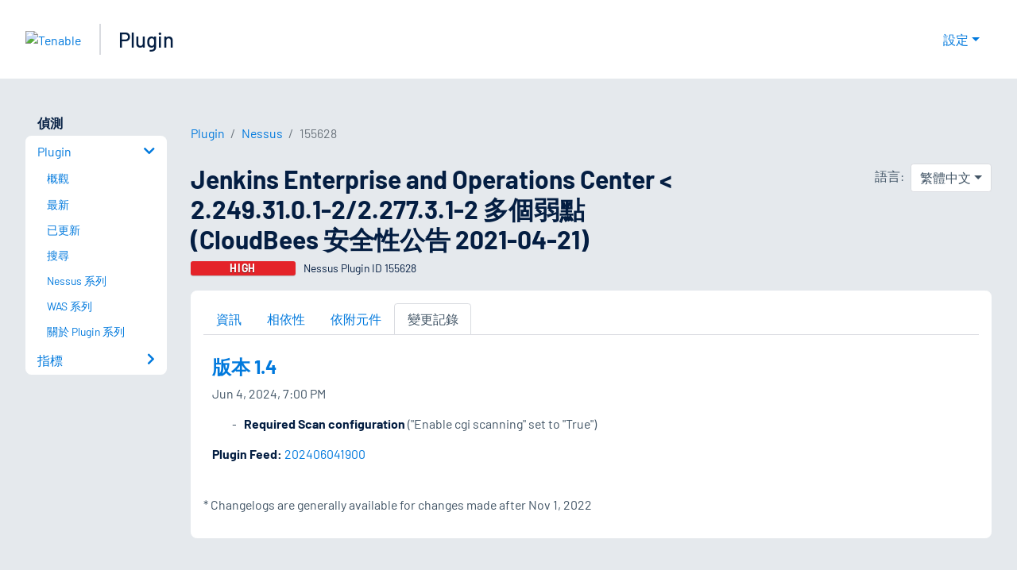

--- FILE ---
content_type: text/html; charset=utf-8
request_url: https://zh-tw.tenable.com/plugins/nessus/155628/changelog
body_size: 18414
content:
<!DOCTYPE html><html lang="zh-TW"><head><meta charSet="utf-8"/><title>Jenkins Enterprise and Operations Center &lt; 2.249.31.0.1-2/2.27...<!-- --> | Tenable®</title><meta name="description" content="遠端網頁伺服器上託管的工作排程與管理系統受到多個弱點影響。 (Nessus Plugin ID 155628)"/><meta property="og:title" content="Jenkins Enterprise and Operations Center &lt; 2.249.31.0.1-2/2.27..."/><meta property="og:description" content="遠端網頁伺服器上託管的工作排程與管理系統受到多個弱點影響。 (Nessus Plugin ID 155628)"/><meta name="twitter:title" content="Jenkins Enterprise and Operations Center &lt; 2.249.31.0.1-2/2.27..."/><meta name="twitter:description" content="遠端網頁伺服器上託管的工作排程與管理系統受到多個弱點影響。 (Nessus Plugin ID 155628)"/><meta http-equiv="X-UA-Compatible" content="IE=edge,chrome=1"/><meta name="viewport" content="width=device-width, initial-scale=1"/><link rel="apple-touch-icon" sizes="180x180" href="https://www.tenable.com/themes/custom/tenable/images-new/favicons/apple-touch-icon-180x180.png"/><link rel="manifest" href="https://www.tenable.com/themes/custom/tenable/images-new/favicons/manifest.json"/><link rel="icon" href="https://www.tenable.com/themes/custom/tenable/images-new/favicons/favicon.ico" sizes="any"/><link rel="icon" href="https://www.tenable.com/themes/custom/tenable/images-new/favicons/tenable-favicon.svg" type="image/svg+xml"/><meta name="msapplication-config" content="https://www.tenable.com/themes/custom/tenable/images-new/favicons/browserconfig.xml"/><meta name="theme-color" content="#ffffff"/><link rel="canonical" href="https://zh-tw.tenable.com/plugins/nessus/155628/changelog"/><link rel="alternate" hrefLang="x-default" href="https://www.tenable.com/plugins/nessus/155628/changelog"/><link rel="alternate" hrefLang="ja" href="https://jp.tenable.com/plugins/nessus/155628/changelog"/><link rel="alternate" hrefLang="zh-CN" href="https://www.tenablecloud.cn/plugins/nessus/155628/changelog"/><link rel="alternate" hrefLang="zh-TW" href="https://zh-tw.tenable.com/plugins/nessus/155628/changelog"/><link rel="alternate" hrefLang="en" href="https://www.tenable.com/plugins/nessus/155628/changelog"/><meta name="next-head-count" content="21"/><script type="text/javascript">window.NREUM||(NREUM={});NREUM.info = {"agent":"","beacon":"bam.nr-data.net","errorBeacon":"bam.nr-data.net","licenseKey":"5febff3e0e","applicationID":"96358297","agentToken":null,"applicationTime":173.29617,"transactionName":"MVBabEEHChVXU0IIXggab11RIBYHW1VBDkMNYEpRHCgBHkJaRU52I2EXF0MKEQFfXkVOahJMSF1uST8PUm0ZAlkHW19dXwkD","queueTime":0,"ttGuid":"3aaa7c0dbf118ef1"}; (window.NREUM||(NREUM={})).init={ajax:{deny_list:["bam.nr-data.net"]},feature_flags:["soft_nav"]};(window.NREUM||(NREUM={})).loader_config={licenseKey:"5febff3e0e",applicationID:"96358297",browserID:"718381482"};;/*! For license information please see nr-loader-rum-1.308.0.min.js.LICENSE.txt */
(()=>{var e,t,r={163:(e,t,r)=>{"use strict";r.d(t,{j:()=>E});var n=r(384),i=r(1741);var a=r(2555);r(860).K7.genericEvents;const s="experimental.resources",o="register",c=e=>{if(!e||"string"!=typeof e)return!1;try{document.createDocumentFragment().querySelector(e)}catch{return!1}return!0};var d=r(2614),u=r(944),l=r(8122);const f="[data-nr-mask]",g=e=>(0,l.a)(e,(()=>{const e={feature_flags:[],experimental:{allow_registered_children:!1,resources:!1},mask_selector:"*",block_selector:"[data-nr-block]",mask_input_options:{color:!1,date:!1,"datetime-local":!1,email:!1,month:!1,number:!1,range:!1,search:!1,tel:!1,text:!1,time:!1,url:!1,week:!1,textarea:!1,select:!1,password:!0}};return{ajax:{deny_list:void 0,block_internal:!0,enabled:!0,autoStart:!0},api:{get allow_registered_children(){return e.feature_flags.includes(o)||e.experimental.allow_registered_children},set allow_registered_children(t){e.experimental.allow_registered_children=t},duplicate_registered_data:!1},browser_consent_mode:{enabled:!1},distributed_tracing:{enabled:void 0,exclude_newrelic_header:void 0,cors_use_newrelic_header:void 0,cors_use_tracecontext_headers:void 0,allowed_origins:void 0},get feature_flags(){return e.feature_flags},set feature_flags(t){e.feature_flags=t},generic_events:{enabled:!0,autoStart:!0},harvest:{interval:30},jserrors:{enabled:!0,autoStart:!0},logging:{enabled:!0,autoStart:!0},metrics:{enabled:!0,autoStart:!0},obfuscate:void 0,page_action:{enabled:!0},page_view_event:{enabled:!0,autoStart:!0},page_view_timing:{enabled:!0,autoStart:!0},performance:{capture_marks:!1,capture_measures:!1,capture_detail:!0,resources:{get enabled(){return e.feature_flags.includes(s)||e.experimental.resources},set enabled(t){e.experimental.resources=t},asset_types:[],first_party_domains:[],ignore_newrelic:!0}},privacy:{cookies_enabled:!0},proxy:{assets:void 0,beacon:void 0},session:{expiresMs:d.wk,inactiveMs:d.BB},session_replay:{autoStart:!0,enabled:!1,preload:!1,sampling_rate:10,error_sampling_rate:100,collect_fonts:!1,inline_images:!1,fix_stylesheets:!0,mask_all_inputs:!0,get mask_text_selector(){return e.mask_selector},set mask_text_selector(t){c(t)?e.mask_selector="".concat(t,",").concat(f):""===t||null===t?e.mask_selector=f:(0,u.R)(5,t)},get block_class(){return"nr-block"},get ignore_class(){return"nr-ignore"},get mask_text_class(){return"nr-mask"},get block_selector(){return e.block_selector},set block_selector(t){c(t)?e.block_selector+=",".concat(t):""!==t&&(0,u.R)(6,t)},get mask_input_options(){return e.mask_input_options},set mask_input_options(t){t&&"object"==typeof t?e.mask_input_options={...t,password:!0}:(0,u.R)(7,t)}},session_trace:{enabled:!0,autoStart:!0},soft_navigations:{enabled:!0,autoStart:!0},spa:{enabled:!0,autoStart:!0},ssl:void 0,user_actions:{enabled:!0,elementAttributes:["id","className","tagName","type"]}}})());var p=r(6154),m=r(9324);let h=0;const v={buildEnv:m.F3,distMethod:m.Xs,version:m.xv,originTime:p.WN},b={consented:!1},y={appMetadata:{},get consented(){return this.session?.state?.consent||b.consented},set consented(e){b.consented=e},customTransaction:void 0,denyList:void 0,disabled:!1,harvester:void 0,isolatedBacklog:!1,isRecording:!1,loaderType:void 0,maxBytes:3e4,obfuscator:void 0,onerror:void 0,ptid:void 0,releaseIds:{},session:void 0,timeKeeper:void 0,registeredEntities:[],jsAttributesMetadata:{bytes:0},get harvestCount(){return++h}},_=e=>{const t=(0,l.a)(e,y),r=Object.keys(v).reduce((e,t)=>(e[t]={value:v[t],writable:!1,configurable:!0,enumerable:!0},e),{});return Object.defineProperties(t,r)};var w=r(5701);const x=e=>{const t=e.startsWith("http");e+="/",r.p=t?e:"https://"+e};var R=r(7836),k=r(3241);const A={accountID:void 0,trustKey:void 0,agentID:void 0,licenseKey:void 0,applicationID:void 0,xpid:void 0},S=e=>(0,l.a)(e,A),T=new Set;function E(e,t={},r,s){let{init:o,info:c,loader_config:d,runtime:u={},exposed:l=!0}=t;if(!c){const e=(0,n.pV)();o=e.init,c=e.info,d=e.loader_config}e.init=g(o||{}),e.loader_config=S(d||{}),c.jsAttributes??={},p.bv&&(c.jsAttributes.isWorker=!0),e.info=(0,a.D)(c);const f=e.init,m=[c.beacon,c.errorBeacon];T.has(e.agentIdentifier)||(f.proxy.assets&&(x(f.proxy.assets),m.push(f.proxy.assets)),f.proxy.beacon&&m.push(f.proxy.beacon),e.beacons=[...m],function(e){const t=(0,n.pV)();Object.getOwnPropertyNames(i.W.prototype).forEach(r=>{const n=i.W.prototype[r];if("function"!=typeof n||"constructor"===n)return;let a=t[r];e[r]&&!1!==e.exposed&&"micro-agent"!==e.runtime?.loaderType&&(t[r]=(...t)=>{const n=e[r](...t);return a?a(...t):n})})}(e),(0,n.US)("activatedFeatures",w.B)),u.denyList=[...f.ajax.deny_list||[],...f.ajax.block_internal?m:[]],u.ptid=e.agentIdentifier,u.loaderType=r,e.runtime=_(u),T.has(e.agentIdentifier)||(e.ee=R.ee.get(e.agentIdentifier),e.exposed=l,(0,k.W)({agentIdentifier:e.agentIdentifier,drained:!!w.B?.[e.agentIdentifier],type:"lifecycle",name:"initialize",feature:void 0,data:e.config})),T.add(e.agentIdentifier)}},384:(e,t,r)=>{"use strict";r.d(t,{NT:()=>s,US:()=>u,Zm:()=>o,bQ:()=>d,dV:()=>c,pV:()=>l});var n=r(6154),i=r(1863),a=r(1910);const s={beacon:"bam.nr-data.net",errorBeacon:"bam.nr-data.net"};function o(){return n.gm.NREUM||(n.gm.NREUM={}),void 0===n.gm.newrelic&&(n.gm.newrelic=n.gm.NREUM),n.gm.NREUM}function c(){let e=o();return e.o||(e.o={ST:n.gm.setTimeout,SI:n.gm.setImmediate||n.gm.setInterval,CT:n.gm.clearTimeout,XHR:n.gm.XMLHttpRequest,REQ:n.gm.Request,EV:n.gm.Event,PR:n.gm.Promise,MO:n.gm.MutationObserver,FETCH:n.gm.fetch,WS:n.gm.WebSocket},(0,a.i)(...Object.values(e.o))),e}function d(e,t){let r=o();r.initializedAgents??={},t.initializedAt={ms:(0,i.t)(),date:new Date},r.initializedAgents[e]=t}function u(e,t){o()[e]=t}function l(){return function(){let e=o();const t=e.info||{};e.info={beacon:s.beacon,errorBeacon:s.errorBeacon,...t}}(),function(){let e=o();const t=e.init||{};e.init={...t}}(),c(),function(){let e=o();const t=e.loader_config||{};e.loader_config={...t}}(),o()}},782:(e,t,r)=>{"use strict";r.d(t,{T:()=>n});const n=r(860).K7.pageViewTiming},860:(e,t,r)=>{"use strict";r.d(t,{$J:()=>u,K7:()=>c,P3:()=>d,XX:()=>i,Yy:()=>o,df:()=>a,qY:()=>n,v4:()=>s});const n="events",i="jserrors",a="browser/blobs",s="rum",o="browser/logs",c={ajax:"ajax",genericEvents:"generic_events",jserrors:i,logging:"logging",metrics:"metrics",pageAction:"page_action",pageViewEvent:"page_view_event",pageViewTiming:"page_view_timing",sessionReplay:"session_replay",sessionTrace:"session_trace",softNav:"soft_navigations",spa:"spa"},d={[c.pageViewEvent]:1,[c.pageViewTiming]:2,[c.metrics]:3,[c.jserrors]:4,[c.spa]:5,[c.ajax]:6,[c.sessionTrace]:7,[c.softNav]:8,[c.sessionReplay]:9,[c.logging]:10,[c.genericEvents]:11},u={[c.pageViewEvent]:s,[c.pageViewTiming]:n,[c.ajax]:n,[c.spa]:n,[c.softNav]:n,[c.metrics]:i,[c.jserrors]:i,[c.sessionTrace]:a,[c.sessionReplay]:a,[c.logging]:o,[c.genericEvents]:"ins"}},944:(e,t,r)=>{"use strict";r.d(t,{R:()=>i});var n=r(3241);function i(e,t){"function"==typeof console.debug&&(console.debug("New Relic Warning: https://github.com/newrelic/newrelic-browser-agent/blob/main/docs/warning-codes.md#".concat(e),t),(0,n.W)({agentIdentifier:null,drained:null,type:"data",name:"warn",feature:"warn",data:{code:e,secondary:t}}))}},1687:(e,t,r)=>{"use strict";r.d(t,{Ak:()=>d,Ze:()=>f,x3:()=>u});var n=r(3241),i=r(7836),a=r(3606),s=r(860),o=r(2646);const c={};function d(e,t){const r={staged:!1,priority:s.P3[t]||0};l(e),c[e].get(t)||c[e].set(t,r)}function u(e,t){e&&c[e]&&(c[e].get(t)&&c[e].delete(t),p(e,t,!1),c[e].size&&g(e))}function l(e){if(!e)throw new Error("agentIdentifier required");c[e]||(c[e]=new Map)}function f(e="",t="feature",r=!1){if(l(e),!e||!c[e].get(t)||r)return p(e,t);c[e].get(t).staged=!0,g(e)}function g(e){const t=Array.from(c[e]);t.every(([e,t])=>t.staged)&&(t.sort((e,t)=>e[1].priority-t[1].priority),t.forEach(([t])=>{c[e].delete(t),p(e,t)}))}function p(e,t,r=!0){const s=e?i.ee.get(e):i.ee,c=a.i.handlers;if(!s.aborted&&s.backlog&&c){if((0,n.W)({agentIdentifier:e,type:"lifecycle",name:"drain",feature:t}),r){const e=s.backlog[t],r=c[t];if(r){for(let t=0;e&&t<e.length;++t)m(e[t],r);Object.entries(r).forEach(([e,t])=>{Object.values(t||{}).forEach(t=>{t[0]?.on&&t[0]?.context()instanceof o.y&&t[0].on(e,t[1])})})}}s.isolatedBacklog||delete c[t],s.backlog[t]=null,s.emit("drain-"+t,[])}}function m(e,t){var r=e[1];Object.values(t[r]||{}).forEach(t=>{var r=e[0];if(t[0]===r){var n=t[1],i=e[3],a=e[2];n.apply(i,a)}})}},1738:(e,t,r)=>{"use strict";r.d(t,{U:()=>g,Y:()=>f});var n=r(3241),i=r(9908),a=r(1863),s=r(944),o=r(5701),c=r(3969),d=r(8362),u=r(860),l=r(4261);function f(e,t,r,a){const f=a||r;!f||f[e]&&f[e]!==d.d.prototype[e]||(f[e]=function(){(0,i.p)(c.xV,["API/"+e+"/called"],void 0,u.K7.metrics,r.ee),(0,n.W)({agentIdentifier:r.agentIdentifier,drained:!!o.B?.[r.agentIdentifier],type:"data",name:"api",feature:l.Pl+e,data:{}});try{return t.apply(this,arguments)}catch(e){(0,s.R)(23,e)}})}function g(e,t,r,n,s){const o=e.info;null===r?delete o.jsAttributes[t]:o.jsAttributes[t]=r,(s||null===r)&&(0,i.p)(l.Pl+n,[(0,a.t)(),t,r],void 0,"session",e.ee)}},1741:(e,t,r)=>{"use strict";r.d(t,{W:()=>a});var n=r(944),i=r(4261);class a{#e(e,...t){if(this[e]!==a.prototype[e])return this[e](...t);(0,n.R)(35,e)}addPageAction(e,t){return this.#e(i.hG,e,t)}register(e){return this.#e(i.eY,e)}recordCustomEvent(e,t){return this.#e(i.fF,e,t)}setPageViewName(e,t){return this.#e(i.Fw,e,t)}setCustomAttribute(e,t,r){return this.#e(i.cD,e,t,r)}noticeError(e,t){return this.#e(i.o5,e,t)}setUserId(e,t=!1){return this.#e(i.Dl,e,t)}setApplicationVersion(e){return this.#e(i.nb,e)}setErrorHandler(e){return this.#e(i.bt,e)}addRelease(e,t){return this.#e(i.k6,e,t)}log(e,t){return this.#e(i.$9,e,t)}start(){return this.#e(i.d3)}finished(e){return this.#e(i.BL,e)}recordReplay(){return this.#e(i.CH)}pauseReplay(){return this.#e(i.Tb)}addToTrace(e){return this.#e(i.U2,e)}setCurrentRouteName(e){return this.#e(i.PA,e)}interaction(e){return this.#e(i.dT,e)}wrapLogger(e,t,r){return this.#e(i.Wb,e,t,r)}measure(e,t){return this.#e(i.V1,e,t)}consent(e){return this.#e(i.Pv,e)}}},1863:(e,t,r)=>{"use strict";function n(){return Math.floor(performance.now())}r.d(t,{t:()=>n})},1910:(e,t,r)=>{"use strict";r.d(t,{i:()=>a});var n=r(944);const i=new Map;function a(...e){return e.every(e=>{if(i.has(e))return i.get(e);const t="function"==typeof e?e.toString():"",r=t.includes("[native code]"),a=t.includes("nrWrapper");return r||a||(0,n.R)(64,e?.name||t),i.set(e,r),r})}},2555:(e,t,r)=>{"use strict";r.d(t,{D:()=>o,f:()=>s});var n=r(384),i=r(8122);const a={beacon:n.NT.beacon,errorBeacon:n.NT.errorBeacon,licenseKey:void 0,applicationID:void 0,sa:void 0,queueTime:void 0,applicationTime:void 0,ttGuid:void 0,user:void 0,account:void 0,product:void 0,extra:void 0,jsAttributes:{},userAttributes:void 0,atts:void 0,transactionName:void 0,tNamePlain:void 0};function s(e){try{return!!e.licenseKey&&!!e.errorBeacon&&!!e.applicationID}catch(e){return!1}}const o=e=>(0,i.a)(e,a)},2614:(e,t,r)=>{"use strict";r.d(t,{BB:()=>s,H3:()=>n,g:()=>d,iL:()=>c,tS:()=>o,uh:()=>i,wk:()=>a});const n="NRBA",i="SESSION",a=144e5,s=18e5,o={STARTED:"session-started",PAUSE:"session-pause",RESET:"session-reset",RESUME:"session-resume",UPDATE:"session-update"},c={SAME_TAB:"same-tab",CROSS_TAB:"cross-tab"},d={OFF:0,FULL:1,ERROR:2}},2646:(e,t,r)=>{"use strict";r.d(t,{y:()=>n});class n{constructor(e){this.contextId=e}}},2843:(e,t,r)=>{"use strict";r.d(t,{G:()=>a,u:()=>i});var n=r(3878);function i(e,t=!1,r,i){(0,n.DD)("visibilitychange",function(){if(t)return void("hidden"===document.visibilityState&&e());e(document.visibilityState)},r,i)}function a(e,t,r){(0,n.sp)("pagehide",e,t,r)}},3241:(e,t,r)=>{"use strict";r.d(t,{W:()=>a});var n=r(6154);const i="newrelic";function a(e={}){try{n.gm.dispatchEvent(new CustomEvent(i,{detail:e}))}catch(e){}}},3606:(e,t,r)=>{"use strict";r.d(t,{i:()=>a});var n=r(9908);a.on=s;var i=a.handlers={};function a(e,t,r,a){s(a||n.d,i,e,t,r)}function s(e,t,r,i,a){a||(a="feature"),e||(e=n.d);var s=t[a]=t[a]||{};(s[r]=s[r]||[]).push([e,i])}},3878:(e,t,r)=>{"use strict";function n(e,t){return{capture:e,passive:!1,signal:t}}function i(e,t,r=!1,i){window.addEventListener(e,t,n(r,i))}function a(e,t,r=!1,i){document.addEventListener(e,t,n(r,i))}r.d(t,{DD:()=>a,jT:()=>n,sp:()=>i})},3969:(e,t,r)=>{"use strict";r.d(t,{TZ:()=>n,XG:()=>o,rs:()=>i,xV:()=>s,z_:()=>a});const n=r(860).K7.metrics,i="sm",a="cm",s="storeSupportabilityMetrics",o="storeEventMetrics"},4234:(e,t,r)=>{"use strict";r.d(t,{W:()=>a});var n=r(7836),i=r(1687);class a{constructor(e,t){this.agentIdentifier=e,this.ee=n.ee.get(e),this.featureName=t,this.blocked=!1}deregisterDrain(){(0,i.x3)(this.agentIdentifier,this.featureName)}}},4261:(e,t,r)=>{"use strict";r.d(t,{$9:()=>d,BL:()=>o,CH:()=>g,Dl:()=>_,Fw:()=>y,PA:()=>h,Pl:()=>n,Pv:()=>k,Tb:()=>l,U2:()=>a,V1:()=>R,Wb:()=>x,bt:()=>b,cD:()=>v,d3:()=>w,dT:()=>c,eY:()=>p,fF:()=>f,hG:()=>i,k6:()=>s,nb:()=>m,o5:()=>u});const n="api-",i="addPageAction",a="addToTrace",s="addRelease",o="finished",c="interaction",d="log",u="noticeError",l="pauseReplay",f="recordCustomEvent",g="recordReplay",p="register",m="setApplicationVersion",h="setCurrentRouteName",v="setCustomAttribute",b="setErrorHandler",y="setPageViewName",_="setUserId",w="start",x="wrapLogger",R="measure",k="consent"},5289:(e,t,r)=>{"use strict";r.d(t,{GG:()=>s,Qr:()=>c,sB:()=>o});var n=r(3878),i=r(6389);function a(){return"undefined"==typeof document||"complete"===document.readyState}function s(e,t){if(a())return e();const r=(0,i.J)(e),s=setInterval(()=>{a()&&(clearInterval(s),r())},500);(0,n.sp)("load",r,t)}function o(e){if(a())return e();(0,n.DD)("DOMContentLoaded",e)}function c(e){if(a())return e();(0,n.sp)("popstate",e)}},5607:(e,t,r)=>{"use strict";r.d(t,{W:()=>n});const n=(0,r(9566).bz)()},5701:(e,t,r)=>{"use strict";r.d(t,{B:()=>a,t:()=>s});var n=r(3241);const i=new Set,a={};function s(e,t){const r=t.agentIdentifier;a[r]??={},e&&"object"==typeof e&&(i.has(r)||(t.ee.emit("rumresp",[e]),a[r]=e,i.add(r),(0,n.W)({agentIdentifier:r,loaded:!0,drained:!0,type:"lifecycle",name:"load",feature:void 0,data:e})))}},6154:(e,t,r)=>{"use strict";r.d(t,{OF:()=>c,RI:()=>i,WN:()=>u,bv:()=>a,eN:()=>l,gm:()=>s,mw:()=>o,sb:()=>d});var n=r(1863);const i="undefined"!=typeof window&&!!window.document,a="undefined"!=typeof WorkerGlobalScope&&("undefined"!=typeof self&&self instanceof WorkerGlobalScope&&self.navigator instanceof WorkerNavigator||"undefined"!=typeof globalThis&&globalThis instanceof WorkerGlobalScope&&globalThis.navigator instanceof WorkerNavigator),s=i?window:"undefined"!=typeof WorkerGlobalScope&&("undefined"!=typeof self&&self instanceof WorkerGlobalScope&&self||"undefined"!=typeof globalThis&&globalThis instanceof WorkerGlobalScope&&globalThis),o=Boolean("hidden"===s?.document?.visibilityState),c=/iPad|iPhone|iPod/.test(s.navigator?.userAgent),d=c&&"undefined"==typeof SharedWorker,u=((()=>{const e=s.navigator?.userAgent?.match(/Firefox[/\s](\d+\.\d+)/);Array.isArray(e)&&e.length>=2&&e[1]})(),Date.now()-(0,n.t)()),l=()=>"undefined"!=typeof PerformanceNavigationTiming&&s?.performance?.getEntriesByType("navigation")?.[0]?.responseStart},6389:(e,t,r)=>{"use strict";function n(e,t=500,r={}){const n=r?.leading||!1;let i;return(...r)=>{n&&void 0===i&&(e.apply(this,r),i=setTimeout(()=>{i=clearTimeout(i)},t)),n||(clearTimeout(i),i=setTimeout(()=>{e.apply(this,r)},t))}}function i(e){let t=!1;return(...r)=>{t||(t=!0,e.apply(this,r))}}r.d(t,{J:()=>i,s:()=>n})},6630:(e,t,r)=>{"use strict";r.d(t,{T:()=>n});const n=r(860).K7.pageViewEvent},7699:(e,t,r)=>{"use strict";r.d(t,{It:()=>a,KC:()=>o,No:()=>i,qh:()=>s});var n=r(860);const i=16e3,a=1e6,s="SESSION_ERROR",o={[n.K7.logging]:!0,[n.K7.genericEvents]:!1,[n.K7.jserrors]:!1,[n.K7.ajax]:!1}},7836:(e,t,r)=>{"use strict";r.d(t,{P:()=>o,ee:()=>c});var n=r(384),i=r(8990),a=r(2646),s=r(5607);const o="nr@context:".concat(s.W),c=function e(t,r){var n={},s={},u={},l=!1;try{l=16===r.length&&d.initializedAgents?.[r]?.runtime.isolatedBacklog}catch(e){}var f={on:p,addEventListener:p,removeEventListener:function(e,t){var r=n[e];if(!r)return;for(var i=0;i<r.length;i++)r[i]===t&&r.splice(i,1)},emit:function(e,r,n,i,a){!1!==a&&(a=!0);if(c.aborted&&!i)return;t&&a&&t.emit(e,r,n);var o=g(n);m(e).forEach(e=>{e.apply(o,r)});var d=v()[s[e]];d&&d.push([f,e,r,o]);return o},get:h,listeners:m,context:g,buffer:function(e,t){const r=v();if(t=t||"feature",f.aborted)return;Object.entries(e||{}).forEach(([e,n])=>{s[n]=t,t in r||(r[t]=[])})},abort:function(){f._aborted=!0,Object.keys(f.backlog).forEach(e=>{delete f.backlog[e]})},isBuffering:function(e){return!!v()[s[e]]},debugId:r,backlog:l?{}:t&&"object"==typeof t.backlog?t.backlog:{},isolatedBacklog:l};return Object.defineProperty(f,"aborted",{get:()=>{let e=f._aborted||!1;return e||(t&&(e=t.aborted),e)}}),f;function g(e){return e&&e instanceof a.y?e:e?(0,i.I)(e,o,()=>new a.y(o)):new a.y(o)}function p(e,t){n[e]=m(e).concat(t)}function m(e){return n[e]||[]}function h(t){return u[t]=u[t]||e(f,t)}function v(){return f.backlog}}(void 0,"globalEE"),d=(0,n.Zm)();d.ee||(d.ee=c)},8122:(e,t,r)=>{"use strict";r.d(t,{a:()=>i});var n=r(944);function i(e,t){try{if(!e||"object"!=typeof e)return(0,n.R)(3);if(!t||"object"!=typeof t)return(0,n.R)(4);const r=Object.create(Object.getPrototypeOf(t),Object.getOwnPropertyDescriptors(t)),a=0===Object.keys(r).length?e:r;for(let s in a)if(void 0!==e[s])try{if(null===e[s]){r[s]=null;continue}Array.isArray(e[s])&&Array.isArray(t[s])?r[s]=Array.from(new Set([...e[s],...t[s]])):"object"==typeof e[s]&&"object"==typeof t[s]?r[s]=i(e[s],t[s]):r[s]=e[s]}catch(e){r[s]||(0,n.R)(1,e)}return r}catch(e){(0,n.R)(2,e)}}},8362:(e,t,r)=>{"use strict";r.d(t,{d:()=>a});var n=r(9566),i=r(1741);class a extends i.W{agentIdentifier=(0,n.LA)(16)}},8374:(e,t,r)=>{r.nc=(()=>{try{return document?.currentScript?.nonce}catch(e){}return""})()},8990:(e,t,r)=>{"use strict";r.d(t,{I:()=>i});var n=Object.prototype.hasOwnProperty;function i(e,t,r){if(n.call(e,t))return e[t];var i=r();if(Object.defineProperty&&Object.keys)try{return Object.defineProperty(e,t,{value:i,writable:!0,enumerable:!1}),i}catch(e){}return e[t]=i,i}},9324:(e,t,r)=>{"use strict";r.d(t,{F3:()=>i,Xs:()=>a,xv:()=>n});const n="1.308.0",i="PROD",a="CDN"},9566:(e,t,r)=>{"use strict";r.d(t,{LA:()=>o,bz:()=>s});var n=r(6154);const i="xxxxxxxx-xxxx-4xxx-yxxx-xxxxxxxxxxxx";function a(e,t){return e?15&e[t]:16*Math.random()|0}function s(){const e=n.gm?.crypto||n.gm?.msCrypto;let t,r=0;return e&&e.getRandomValues&&(t=e.getRandomValues(new Uint8Array(30))),i.split("").map(e=>"x"===e?a(t,r++).toString(16):"y"===e?(3&a()|8).toString(16):e).join("")}function o(e){const t=n.gm?.crypto||n.gm?.msCrypto;let r,i=0;t&&t.getRandomValues&&(r=t.getRandomValues(new Uint8Array(e)));const s=[];for(var o=0;o<e;o++)s.push(a(r,i++).toString(16));return s.join("")}},9908:(e,t,r)=>{"use strict";r.d(t,{d:()=>n,p:()=>i});var n=r(7836).ee.get("handle");function i(e,t,r,i,a){a?(a.buffer([e],i),a.emit(e,t,r)):(n.buffer([e],i),n.emit(e,t,r))}}},n={};function i(e){var t=n[e];if(void 0!==t)return t.exports;var a=n[e]={exports:{}};return r[e](a,a.exports,i),a.exports}i.m=r,i.d=(e,t)=>{for(var r in t)i.o(t,r)&&!i.o(e,r)&&Object.defineProperty(e,r,{enumerable:!0,get:t[r]})},i.f={},i.e=e=>Promise.all(Object.keys(i.f).reduce((t,r)=>(i.f[r](e,t),t),[])),i.u=e=>"nr-rum-1.308.0.min.js",i.o=(e,t)=>Object.prototype.hasOwnProperty.call(e,t),e={},t="NRBA-1.308.0.PROD:",i.l=(r,n,a,s)=>{if(e[r])e[r].push(n);else{var o,c;if(void 0!==a)for(var d=document.getElementsByTagName("script"),u=0;u<d.length;u++){var l=d[u];if(l.getAttribute("src")==r||l.getAttribute("data-webpack")==t+a){o=l;break}}if(!o){c=!0;var f={296:"sha512-+MIMDsOcckGXa1EdWHqFNv7P+JUkd5kQwCBr3KE6uCvnsBNUrdSt4a/3/L4j4TxtnaMNjHpza2/erNQbpacJQA=="};(o=document.createElement("script")).charset="utf-8",i.nc&&o.setAttribute("nonce",i.nc),o.setAttribute("data-webpack",t+a),o.src=r,0!==o.src.indexOf(window.location.origin+"/")&&(o.crossOrigin="anonymous"),f[s]&&(o.integrity=f[s])}e[r]=[n];var g=(t,n)=>{o.onerror=o.onload=null,clearTimeout(p);var i=e[r];if(delete e[r],o.parentNode&&o.parentNode.removeChild(o),i&&i.forEach(e=>e(n)),t)return t(n)},p=setTimeout(g.bind(null,void 0,{type:"timeout",target:o}),12e4);o.onerror=g.bind(null,o.onerror),o.onload=g.bind(null,o.onload),c&&document.head.appendChild(o)}},i.r=e=>{"undefined"!=typeof Symbol&&Symbol.toStringTag&&Object.defineProperty(e,Symbol.toStringTag,{value:"Module"}),Object.defineProperty(e,"__esModule",{value:!0})},i.p="https://js-agent.newrelic.com/",(()=>{var e={374:0,840:0};i.f.j=(t,r)=>{var n=i.o(e,t)?e[t]:void 0;if(0!==n)if(n)r.push(n[2]);else{var a=new Promise((r,i)=>n=e[t]=[r,i]);r.push(n[2]=a);var s=i.p+i.u(t),o=new Error;i.l(s,r=>{if(i.o(e,t)&&(0!==(n=e[t])&&(e[t]=void 0),n)){var a=r&&("load"===r.type?"missing":r.type),s=r&&r.target&&r.target.src;o.message="Loading chunk "+t+" failed: ("+a+": "+s+")",o.name="ChunkLoadError",o.type=a,o.request=s,n[1](o)}},"chunk-"+t,t)}};var t=(t,r)=>{var n,a,[s,o,c]=r,d=0;if(s.some(t=>0!==e[t])){for(n in o)i.o(o,n)&&(i.m[n]=o[n]);if(c)c(i)}for(t&&t(r);d<s.length;d++)a=s[d],i.o(e,a)&&e[a]&&e[a][0](),e[a]=0},r=self["webpackChunk:NRBA-1.308.0.PROD"]=self["webpackChunk:NRBA-1.308.0.PROD"]||[];r.forEach(t.bind(null,0)),r.push=t.bind(null,r.push.bind(r))})(),(()=>{"use strict";i(8374);var e=i(8362),t=i(860);const r=Object.values(t.K7);var n=i(163);var a=i(9908),s=i(1863),o=i(4261),c=i(1738);var d=i(1687),u=i(4234),l=i(5289),f=i(6154),g=i(944),p=i(384);const m=e=>f.RI&&!0===e?.privacy.cookies_enabled;function h(e){return!!(0,p.dV)().o.MO&&m(e)&&!0===e?.session_trace.enabled}var v=i(6389),b=i(7699);class y extends u.W{constructor(e,t){super(e.agentIdentifier,t),this.agentRef=e,this.abortHandler=void 0,this.featAggregate=void 0,this.loadedSuccessfully=void 0,this.onAggregateImported=new Promise(e=>{this.loadedSuccessfully=e}),this.deferred=Promise.resolve(),!1===e.init[this.featureName].autoStart?this.deferred=new Promise((t,r)=>{this.ee.on("manual-start-all",(0,v.J)(()=>{(0,d.Ak)(e.agentIdentifier,this.featureName),t()}))}):(0,d.Ak)(e.agentIdentifier,t)}importAggregator(e,t,r={}){if(this.featAggregate)return;const n=async()=>{let n;await this.deferred;try{if(m(e.init)){const{setupAgentSession:t}=await i.e(296).then(i.bind(i,3305));n=t(e)}}catch(e){(0,g.R)(20,e),this.ee.emit("internal-error",[e]),(0,a.p)(b.qh,[e],void 0,this.featureName,this.ee)}try{if(!this.#t(this.featureName,n,e.init))return(0,d.Ze)(this.agentIdentifier,this.featureName),void this.loadedSuccessfully(!1);const{Aggregate:i}=await t();this.featAggregate=new i(e,r),e.runtime.harvester.initializedAggregates.push(this.featAggregate),this.loadedSuccessfully(!0)}catch(e){(0,g.R)(34,e),this.abortHandler?.(),(0,d.Ze)(this.agentIdentifier,this.featureName,!0),this.loadedSuccessfully(!1),this.ee&&this.ee.abort()}};f.RI?(0,l.GG)(()=>n(),!0):n()}#t(e,r,n){if(this.blocked)return!1;switch(e){case t.K7.sessionReplay:return h(n)&&!!r;case t.K7.sessionTrace:return!!r;default:return!0}}}var _=i(6630),w=i(2614),x=i(3241);class R extends y{static featureName=_.T;constructor(e){var t;super(e,_.T),this.setupInspectionEvents(e.agentIdentifier),t=e,(0,c.Y)(o.Fw,function(e,r){"string"==typeof e&&("/"!==e.charAt(0)&&(e="/"+e),t.runtime.customTransaction=(r||"http://custom.transaction")+e,(0,a.p)(o.Pl+o.Fw,[(0,s.t)()],void 0,void 0,t.ee))},t),this.importAggregator(e,()=>i.e(296).then(i.bind(i,3943)))}setupInspectionEvents(e){const t=(t,r)=>{t&&(0,x.W)({agentIdentifier:e,timeStamp:t.timeStamp,loaded:"complete"===t.target.readyState,type:"window",name:r,data:t.target.location+""})};(0,l.sB)(e=>{t(e,"DOMContentLoaded")}),(0,l.GG)(e=>{t(e,"load")}),(0,l.Qr)(e=>{t(e,"navigate")}),this.ee.on(w.tS.UPDATE,(t,r)=>{(0,x.W)({agentIdentifier:e,type:"lifecycle",name:"session",data:r})})}}class k extends e.d{constructor(e){var t;(super(),f.gm)?(this.features={},(0,p.bQ)(this.agentIdentifier,this),this.desiredFeatures=new Set(e.features||[]),this.desiredFeatures.add(R),(0,n.j)(this,e,e.loaderType||"agent"),t=this,(0,c.Y)(o.cD,function(e,r,n=!1){if("string"==typeof e){if(["string","number","boolean"].includes(typeof r)||null===r)return(0,c.U)(t,e,r,o.cD,n);(0,g.R)(40,typeof r)}else(0,g.R)(39,typeof e)},t),function(e){(0,c.Y)(o.Dl,function(t,r=!1){if("string"!=typeof t&&null!==t)return void(0,g.R)(41,typeof t);const n=e.info.jsAttributes["enduser.id"];r&&null!=n&&n!==t?(0,a.p)(o.Pl+"setUserIdAndResetSession",[t],void 0,"session",e.ee):(0,c.U)(e,"enduser.id",t,o.Dl,!0)},e)}(this),function(e){(0,c.Y)(o.nb,function(t){if("string"==typeof t||null===t)return(0,c.U)(e,"application.version",t,o.nb,!1);(0,g.R)(42,typeof t)},e)}(this),function(e){(0,c.Y)(o.d3,function(){e.ee.emit("manual-start-all")},e)}(this),function(e){(0,c.Y)(o.Pv,function(t=!0){if("boolean"==typeof t){if((0,a.p)(o.Pl+o.Pv,[t],void 0,"session",e.ee),e.runtime.consented=t,t){const t=e.features.page_view_event;t.onAggregateImported.then(e=>{const r=t.featAggregate;e&&!r.sentRum&&r.sendRum()})}}else(0,g.R)(65,typeof t)},e)}(this),this.run()):(0,g.R)(21)}get config(){return{info:this.info,init:this.init,loader_config:this.loader_config,runtime:this.runtime}}get api(){return this}run(){try{const e=function(e){const t={};return r.forEach(r=>{t[r]=!!e[r]?.enabled}),t}(this.init),n=[...this.desiredFeatures];n.sort((e,r)=>t.P3[e.featureName]-t.P3[r.featureName]),n.forEach(r=>{if(!e[r.featureName]&&r.featureName!==t.K7.pageViewEvent)return;if(r.featureName===t.K7.spa)return void(0,g.R)(67);const n=function(e){switch(e){case t.K7.ajax:return[t.K7.jserrors];case t.K7.sessionTrace:return[t.K7.ajax,t.K7.pageViewEvent];case t.K7.sessionReplay:return[t.K7.sessionTrace];case t.K7.pageViewTiming:return[t.K7.pageViewEvent];default:return[]}}(r.featureName).filter(e=>!(e in this.features));n.length>0&&(0,g.R)(36,{targetFeature:r.featureName,missingDependencies:n}),this.features[r.featureName]=new r(this)})}catch(e){(0,g.R)(22,e);for(const e in this.features)this.features[e].abortHandler?.();const t=(0,p.Zm)();delete t.initializedAgents[this.agentIdentifier]?.features,delete this.sharedAggregator;return t.ee.get(this.agentIdentifier).abort(),!1}}}var A=i(2843),S=i(782);class T extends y{static featureName=S.T;constructor(e){super(e,S.T),f.RI&&((0,A.u)(()=>(0,a.p)("docHidden",[(0,s.t)()],void 0,S.T,this.ee),!0),(0,A.G)(()=>(0,a.p)("winPagehide",[(0,s.t)()],void 0,S.T,this.ee)),this.importAggregator(e,()=>i.e(296).then(i.bind(i,2117))))}}var E=i(3969);class I extends y{static featureName=E.TZ;constructor(e){super(e,E.TZ),f.RI&&document.addEventListener("securitypolicyviolation",e=>{(0,a.p)(E.xV,["Generic/CSPViolation/Detected"],void 0,this.featureName,this.ee)}),this.importAggregator(e,()=>i.e(296).then(i.bind(i,9623)))}}new k({features:[R,T,I],loaderType:"lite"})})()})();</script><link data-next-font="size-adjust" rel="preconnect" href="/" crossorigin="anonymous"/><link nonce="nonce-ZDVkNTNmOTAtZDZlOS00OTBjLThkODMtZTU5MGNjZjdjYzFk" rel="preload" href="/_next/static/css/f64f458b52d7603e.css" as="style"/><link nonce="nonce-ZDVkNTNmOTAtZDZlOS00OTBjLThkODMtZTU5MGNjZjdjYzFk" rel="stylesheet" href="/_next/static/css/f64f458b52d7603e.css" data-n-g=""/><noscript data-n-css="nonce-ZDVkNTNmOTAtZDZlOS00OTBjLThkODMtZTU5MGNjZjdjYzFk"></noscript><script defer="" nonce="nonce-ZDVkNTNmOTAtZDZlOS00OTBjLThkODMtZTU5MGNjZjdjYzFk" nomodule="" src="/_next/static/chunks/polyfills-42372ed130431b0a.js"></script><script src="/_next/static/chunks/webpack-a707e99c69361791.js" nonce="nonce-ZDVkNTNmOTAtZDZlOS00OTBjLThkODMtZTU5MGNjZjdjYzFk" defer=""></script><script src="/_next/static/chunks/framework-945b357d4a851f4b.js" nonce="nonce-ZDVkNTNmOTAtZDZlOS00OTBjLThkODMtZTU5MGNjZjdjYzFk" defer=""></script><script src="/_next/static/chunks/main-edb6c6ae4d2c9a4e.js" nonce="nonce-ZDVkNTNmOTAtZDZlOS00OTBjLThkODMtZTU5MGNjZjdjYzFk" defer=""></script><script src="/_next/static/chunks/pages/_app-b8b34cd9ced1753a.js" nonce="nonce-ZDVkNTNmOTAtZDZlOS00OTBjLThkODMtZTU5MGNjZjdjYzFk" defer=""></script><script src="/_next/static/chunks/4428-1a8fb0248a5a173b.js" nonce="nonce-ZDVkNTNmOTAtZDZlOS00OTBjLThkODMtZTU5MGNjZjdjYzFk" defer=""></script><script src="/_next/static/chunks/pages/plugins/%5Btype%5D/%5Bid%5D/changelog-ba549681d69fe046.js" nonce="nonce-ZDVkNTNmOTAtZDZlOS00OTBjLThkODMtZTU5MGNjZjdjYzFk" defer=""></script><script src="/_next/static/KCCy9d7WbZgRxg7b7OXKL/_buildManifest.js" nonce="nonce-ZDVkNTNmOTAtZDZlOS00OTBjLThkODMtZTU5MGNjZjdjYzFk" defer=""></script><script src="/_next/static/KCCy9d7WbZgRxg7b7OXKL/_ssgManifest.js" nonce="nonce-ZDVkNTNmOTAtZDZlOS00OTBjLThkODMtZTU5MGNjZjdjYzFk" defer=""></script></head><body data-base-url="https://www.tenable.com" data-ga4-tracking-id=""><div id="__next"><div class="app__wrapper"><header class="banner"><div class="nav-wrapper"><ul class="list-inline nav-brand"><li class="list-inline-item"><a href="https://www.tenable.com"><img class="logo" src="https://www.tenable.com/themes/custom/tenable/img/logo.png" alt="Tenable"/></a></li><li class="list-inline-item"><a class="app-name" href="https://zh-tw.tenable.com/plugins">Plugin</a></li></ul><ul class="nav-dropdown nav"><li class="d-none d-md-block dropdown nav-item"><a aria-haspopup="true" href="#" class="dropdown-toggle nav-link" aria-expanded="false">設定</a><div tabindex="-1" role="menu" aria-hidden="true" class="dropdown-menu dropdown-menu-right"><h6 tabindex="-1" class="dropdown-header">連結</h6><a href="https://cloud.tenable.com" role="menuitem" class="dropdown-item">Tenable Cloud<!-- --> <i class="fas fa-external-link-alt external-link"></i></a><a href="https://community.tenable.com/login" role="menuitem" class="dropdown-item">Tenable Community 與支援<!-- --> <i class="fas fa-external-link-alt external-link"></i></a><a href="https://university.tenable.com/lms/index.php?r=site/sso&amp;sso_type=saml" role="menuitem" class="dropdown-item">Tenable University<!-- --> <i class="fas fa-external-link-alt external-link"></i></a><div tabindex="-1" class="dropdown-divider"></div><span tabindex="-1" class="dropdown-item-text"><div class="d-flex justify-content-between toggle-btn-group flex-column"><div class="label mb-2">嚴重性<!-- --> <i class="fas fa-info-circle" id="preferredSeverity"></i></div><div role="group" class="btn-group-sm btn-group"><button type="button" class="toggle-btn btn btn-outline-primary">VPR</button><button type="button" class="toggle-btn btn btn-outline-primary">CVSS v2</button><button type="button" class="toggle-btn btn btn-outline-primary">CVSS v3</button><button type="button" class="toggle-btn btn btn-outline-primary active">CVSS v4</button></div></div></span><div tabindex="-1" class="dropdown-divider"></div><span tabindex="-1" class="dropdown-item-text"><div class="d-flex justify-content-between toggle-btn-group flex-row"><div class="label">主題</div><div role="group" class="ml-3 btn-group-sm btn-group"><button type="button" class="toggle-btn btn btn-outline-primary active">淺色</button><button type="button" class="toggle-btn btn btn-outline-primary">深色</button><button type="button" class="toggle-btn btn btn-outline-primary">自動</button></div></div></span><div tabindex="-1" class="dropdown-divider"></div><button type="button" tabindex="0" role="menuitem" class="dropdown-item-link dropdown-item">說明</button></div></li></ul><div class="d-block d-md-none"><button type="button" aria-label="Toggle Overlay" class="btn btn-link nav-toggle"><i class="fas fa-bars fa-2x"></i></button></div></div></header><div class="mobile-nav closed"><ul class="flex-column nav"><li class="mobile-header nav-item"><a href="https://www.tenable.com" class="float-left nav-link"><img class="logo" src="https://www.tenable.com/themes/custom/tenable/img/logo-teal.png" alt="Tenable"/></a><a class="float-right mr-2 nav-link"><i class="fas fa-times fa-lg"></i></a></li><li class="nav-item"><a class="nav-link">Plugin<i class="float-right mt-1 fas fa-chevron-right"></i></a></li><div class="collapse"><div class="mobile-collapse"><li class="nav-item"><a class="nav-link " href="https://zh-tw.tenable.com/plugins">Overview</a></li><li class="nav-item"><a class="nav-link " href="https://zh-tw.tenable.com/plugins/newest">最新</a></li><li class="nav-item"><a class="nav-link " href="https://zh-tw.tenable.com/plugins/updated">已更新</a></li><li class="nav-item"><a class="nav-link " href="https://zh-tw.tenable.com/plugins/search">搜尋</a></li><li class="nav-item"><a class="nav-link " href="https://zh-tw.tenable.com/plugins/nessus/families?type=nessus">Nessus 系列</a></li><li class="nav-item"><a class="nav-link " href="https://zh-tw.tenable.com/plugins/was/families?type=was">WAS 系列</a></li><li class="nav-item"><a class="nav-link " href="https://zh-tw.tenable.com/plugins/families/about">關於 Plugin 系列</a></li></div></div><li class="nav-item"><a class="nav-link">指標<i class="float-right mt-1 fas fa-chevron-right"></i></a></li><div class="collapse"><div class="mobile-collapse"><li class="nav-item"><a class="nav-link " href="https://zh-tw.tenable.com/indicators">Overview</a></li><li class="nav-item"><a class="nav-link " href="https://zh-tw.tenable.com/indicators/search">搜尋</a></li><li class="nav-item"><a class="nav-link " href="https://zh-tw.tenable.com/indicators/ioa">攻擊指標 (IoA)</a></li><li class="nav-item"><a class="nav-link " href="https://zh-tw.tenable.com/indicators/ioe">曝險指標 (IoE)</a></li><li class="nav-item"><a class="nav-link " href="https://zh-tw.tenable.com/indicators/release-notes">Release Notes</a></li></div></div><ul id="links-nav" class="flex-column mt-5 nav"><li class="nav-item"><a class="nav-link">連結<i class="float-right mt-1 fas fa-chevron-right"></i></a></li><div class="collapse"><div class="mobile-collapse"><li class="nav-item"><a href="https://cloud.tenable.com" class="nav-link">Tenable Cloud</a></li><li class="nav-item"><a href="https://community.tenable.com/login" class="nav-link">Tenable Community 與支援</a></li><li class="nav-item"><a href="https://university.tenable.com/lms/index.php?r=site/sso&amp;sso_type=saml" class="nav-link">Tenable University</a></li></div></div><li class="nav-item"><a class="nav-link">設定<i class="float-right mt-1 fas fa-chevron-right"></i></a></li><div class="collapse"><div class="mobile-collapse py-3"><li class="nav-item"><div class="d-flex justify-content-between toggle-btn-group flex-column"><div class="label mb-2">嚴重性</div><div role="group" class="btn-group-sm btn-group"><button type="button" class="toggle-btn btn btn-outline-primary">VPR</button><button type="button" class="toggle-btn btn btn-outline-primary">CVSS v2</button><button type="button" class="toggle-btn btn btn-outline-primary">CVSS v3</button><button type="button" class="toggle-btn btn btn-outline-primary active">CVSS v4</button></div></div></li><li class="nav-item"><div class="d-flex justify-content-between toggle-btn-group flex-row"><div class="label">主題</div><div role="group" class="ml-3 btn-group-sm btn-group"><button type="button" class="toggle-btn btn btn-outline-primary active">淺色</button><button type="button" class="toggle-btn btn btn-outline-primary">深色</button><button type="button" class="toggle-btn btn btn-outline-primary">自動</button></div></div></li></div></div></ul></ul></div><div class="app__container"><div class="app__content"><div class="row"><div class="col-3 col-xl-2 d-none d-md-block"><h6 class="side-nav-heading">偵測</h6><ul class="side-nav bg-white sticky-top nav flex-column"><li class="nav-item"><a type="button" class="nav-link">Plugin<i class="float-right mt-1 fas fa-chevron-down"></i></a></li><div class="side-nav-collapse collapse show"><li class="false nav-item"><a href="/plugins" class="nav-link"><span>概觀</span></a></li><li class="false nav-item"><a href="/plugins/newest" class="nav-link"><span>最新</span></a></li><li class="false nav-item"><a href="/plugins/updated" class="nav-link"><span>已更新</span></a></li><li class="false nav-item"><a href="/plugins/search" class="nav-link"><span>搜尋</span></a></li><li class="false nav-item"><a href="/plugins/nessus/families" class="nav-link"><span>Nessus 系列</span></a></li><li class="false nav-item"><a href="/plugins/was/families" class="nav-link"><span>WAS 系列</span></a></li><li class="false nav-item"><a href="/plugins/families/about" class="nav-link"><span>關於 Plugin 系列</span></a></li></div><li class="nav-item"><a type="button" class="nav-link">指標<i class="float-right mt-1 fas fa-chevron-right"></i></a></li><div class="side-nav-collapse collapse"><li class="false nav-item"><a href="/indicators" class="nav-link"><span>概觀</span></a></li><li class="false nav-item"><a href="/indicators/search" class="nav-link"><span>搜尋</span></a></li><li class="false nav-item"><a href="/indicators/ioa" class="nav-link"><span>攻擊指標 (IoA)</span></a></li><li class="false nav-item"><a href="/indicators/ioe" class="nav-link"><span>曝險指標 (IoE)</span></a></li><li class="false nav-item"><a href="/indicators/release-notes" class="nav-link"><span>Release Notes</span></a></li></div></ul></div><div class="col-12 col-md-9 col-xl-10"><nav class="d-none d-md-block" aria-label="breadcrumb"><ol class="breadcrumb"><li class="breadcrumb-item"><a href="https://zh-tw.tenable.com/plugins">Plugin</a></li><li class="breadcrumb-item"><a href="https://zh-tw.tenable.com/plugins/nessus/families">Nessus</a></li><li class="active breadcrumb-item" aria-current="page">155628</li></ol></nav><nav class="d-md-none" aria-label="breadcrumb"><ol class="breadcrumb"><li class="breadcrumb-item"><a href="https://zh-tw.tenable.com/plugins/nessus/families"><i class="fas fa-chevron-left"></i> <!-- -->Nessus</a></li></ol></nav><div class="mb-3 row"><div class="col-md-8"><h1 class="h2">Jenkins Enterprise and Operations Center &lt; 2.249.31.0.1-2/2.277.3.1-2 多個弱點 (CloudBees 安全性公告 2021-04-21)</h1><h6 class="my-1"><span class="badge badge-high">high</span> <small class="ml-2">Nessus Plugin ID 155628</small></h6></div><div class="d-none d-md-block text-right col-md-4"><p class="d-inline mr-2">語言:</p><div class="d-inline language-dropdown dropdown"><button type="button" aria-haspopup="true" aria-expanded="false" class="dropdown-toggle btn btn-secondary">繁體中文</button><div tabindex="-1" role="menu" aria-hidden="true" class="dropdown-menu dropdown-menu-right"><a href="https://jp.tenable.com/plugins/nessus/155628"><button type="button" tabindex="0" role="menuitem" class="dropdown-item">日本語</button></a><a href="https://www.tenablecloud.cn/plugins/nessus/155628"><button type="button" tabindex="0" role="menuitem" class="dropdown-item">简体中文</button></a><a href="https://zh-tw.tenable.com/plugins/nessus/155628"><button type="button" tabindex="0" role="menuitem" class="dropdown-item">繁體中文</button></a><a href="https://www.tenable.com/plugins/nessus/155628"><button type="button" tabindex="0" role="menuitem" class="dropdown-item">English</button></a></div></div></div></div><div class="card"><div class="p-3 card-body"><ul class="mb-3 nav nav-tabs"><li class="nav-item"><a class="nav-link" href="https://zh-tw.tenable.com/plugins/nessus/155628">資訊</a></li><li class="nav-item"><a class="nav-link" href="https://zh-tw.tenable.com/plugins/nessus/155628/dependencies">相依性</a></li><li class="nav-item"><a class="nav-link" href="https://zh-tw.tenable.com/plugins/nessus/155628/dependents">依附元件</a></li><li class="nav-item"><a class="active nav-link" href="https://zh-tw.tenable.com/plugins/nessus/155628/changelog">變更記錄</a></li></ul><div class="tab-content"><div class="tab-pane active"><div class="table-responsive"><table class="results-table changelog table"><tbody><tr><td><h4><a href="https://zh-tw.tenable.com/plugins/nessus/155628/changelog/1.4">版本 1.4</a></h4><p title="Jun 4, 2024, 7:00 PM">Jun 4, 2024, 7:00 PM</p><ul class="hyphen-list"><div class="mb-2"><li><strong>Required Scan configuration</strong> <!-- -->(&quot;Enable cgi scanning&quot; set to &quot;True&quot;)</li></div></ul><div><p class=""><strong>Plugin Feed<!-- -->: </strong><span><a href="https://zh-tw.tenable.com/plugins/nessus/release-notes/202406041900">202406041900</a></span></p></div></td></tr></tbody></table></div><p>* <!-- -->Changelogs are generally available for changes made after Nov 1, 2022</p></div></div></div></div></div></div></div></div><footer class="footer"><div class="container"><ul class="footer-nav"><li class="footer-nav-item"><a href="https://www.tenable.com/">Tenable.com</a></li><li class="footer-nav-item"><a href="https://community.tenable.com">社群與支援</a></li><li class="footer-nav-item"><a href="https://docs.tenable.com">說明文件</a></li><li class="footer-nav-item"><a href="https://university.tenable.com">教育訓練</a></li></ul><ul class="footer-nav footer-nav-secondary"><li class="footer-nav-item">© <!-- -->2026<!-- --> <!-- -->Tenable®, Inc. 保留所有權利</li><li class="footer-nav-item"><a href="https://www.tenable.com/privacy-policy">隱私權政策</a></li><li class="footer-nav-item"><a href="https://www.tenable.com/legal">法務</a></li><li class="footer-nav-item"><a href="https://www.tenable.com/section-508-voluntary-product-accessibility">508 合規性</a></li></ul></div></footer><div class="Toastify"></div></div></div><script id="__NEXT_DATA__" type="application/json" nonce="nonce-ZDVkNTNmOTAtZDZlOS00OTBjLThkODMtZTU5MGNjZjdjYzFk">{"props":{"pageProps":{"plugin":{"attributes":[{"attribute_name":"agent","attribute_value":"all"},{"attribute_name":"cvss_score_source","attribute_value":"CVE-2021-21646"},{"attribute_name":"enable_cgi_scanning","attribute_value":"true"},{"attribute_name":"script_category","attribute_value":"ACT_GATHER_INFO"},{"attribute_name":"thorough_tests","attribute_value":"true"},{"attribute_name":"vpr_score","attribute_value":"5.9"}],"cpe":["cpe:/a:cloudbees:jenkins"],"cves":["CVE-2021-21642","CVE-2021-21643","CVE-2021-21644","CVE-2021-21645","CVE-2021-21646","CVE-2021-21647"],"cvss3_base_score":"8.8","cvss3_temporal_score":"7.7","cvss3_temporal_vector":"CVSS:3.0/E:U/RL:O/RC:C","cvss3_vector":"CVSS:3.0/AV:N/AC:L/PR:L/UI:N/S:U/C:H/I:H/A:H","cvss_base_score":"6.5","cvss_temporal_score":"4.8","cvss_temporal_vector":"CVSS2#E:U/RL:OF/RC:C","cvss_vector":"CVSS2#AV:N/AC:L/Au:S/C:P/I:P/A:P","dependencies":["jenkins_detect.nasl","jenkins_win_installed.nbin","jenkins_nix_installed.nbin","macosx_jenkins_installed.nbin"],"description":"遠端 Web 伺服器上執行的 Jenkins Enterprise 或 Jenkins Operations Center 版本為早於 2.249.31.0.1-2 的 2.249.x 版本或早於 2.277.3.1-2 的 2.x 版本。因此會受到包括以下在內的多個弱點影響：\n\n  - Jenkins 設定檔提供程式外掛程式 3.7.0 及更早版本未設定其 XML 剖析器，以防止 XML 外部實體 (XXE) 攻擊。(CVE-2021-21642)\n\n  - Jenkins 設定檔提供程式外掛程式 3.7.0 及更早版本中存在一個跨網站要求偽造 (CSRF) 弱點，該弱點允許攻擊者刪除對應於攻擊者指定 ID 的組態檔案。(CVE-2021-21644)\n\n  - Jenkins 範本引擎外掛程式 2.1 及更早版本未使用 Script Security 外掛程式保護其管道組態，進而允許具有工作/設定權限的攻擊者在 Jenkins 控制器 JVM 的內容中執行任意程式碼。(CVE-2021-21646)\n\n請注意，Nessus 並未測試這些問題，而是僅依據應用程式自我報告的版本號碼。","description_i18n":{"ja_JP":"リモートWebサーバーで実行されているJenkins EnterpriseまたはJenkins Operations Centerのバージョンは、2.249.31.0.1-2より前の2.249.x、2.277.3.1-2より前の2.xです。そのため、以下を含む複数の脆弱性による影響を受けます:\n\n  - Jenkins Config File Provider Plugin 3.7.0 以前は、XML 外部エンティティ (XXE) 攻撃を防ぐための XML パーサーを構成していません。(CVE-2021-21642)\n\n  - Jenkins Config File Provider Plugin 3.7.0 以前のクロスサイトリクエスト偽造 (CSRF) の脆弱性により、攻撃者が指定したIDに対応する構成ファイルを削除することが可能です。(CVE-2021-21644)\n\n  - Jenkins Templating Engine Plugin 2.1 以前は、スクリプトセキュリティプラグインを使用してパイプライン構成を保護しないため、ジョブ/構成権限を持つ攻撃者が、Jenkins コントローラー JVM のコンテキストで任意のコードを実行する可能性があります。(CVE-2021-21646)\n\nNessus はこれらの問題をテストしておらず、代わりにアプリケーションの自己報告されたバージョン番号にのみ依存しています。","zh_CN":"远程 Web 服务器上运行的 Jenkins Enterprise 或 Jenkins Operations Center 版本为低于 2.249.31.0.1-2 的 2.249.x 或低于 2.277.3.1-2 的 2.x。因此，该应用程序受到多个漏洞的影响，其中包括：\n\n  - Jenkins Config File Provider 插件 3.7.0 及更低版本不会将其 XML 解析器配置为阻止 XML 外部实体 (XXE) 攻击。(CVE-2021-21642)的的i\n\n  - Jenkins Config File Provider 插件 3.7.0 和更低版本中存在跨站请求伪造 (CSRF) 漏洞，允许攻击者删除与攻击者指定的 ID 对应的配置文件。(CVE-2021-21644)\n\n  - Jenkins Templating Engine 插件 2.1 及更低版本未使用脚本安全插件保护其管道配置，从而允许具有作业/配置权限的攻击者在 Jenkins 控制器 JVM 的上下文中执行任意代码。(CVE-2021-21646)\n\n请注意，Nessus 尚未测试这些问题，而是只依据应用程序自我报告的版本号进行判断。","zh_TW":"遠端 Web 伺服器上執行的 Jenkins Enterprise 或 Jenkins Operations Center 版本為早於 2.249.31.0.1-2 的 2.249.x 版本或早於 2.277.3.1-2 的 2.x 版本。因此會受到包括以下在內的多個弱點影響：\n\n  - Jenkins 設定檔提供程式外掛程式 3.7.0 及更早版本未設定其 XML 剖析器，以防止 XML 外部實體 (XXE) 攻擊。(CVE-2021-21642)\n\n  - Jenkins 設定檔提供程式外掛程式 3.7.0 及更早版本中存在一個跨網站要求偽造 (CSRF) 弱點，該弱點允許攻擊者刪除對應於攻擊者指定 ID 的組態檔案。(CVE-2021-21644)\n\n  - Jenkins 範本引擎外掛程式 2.1 及更早版本未使用 Script Security 外掛程式保護其管道組態，進而允許具有工作/設定權限的攻擊者在 Jenkins 控制器 JVM 的內容中執行任意程式碼。(CVE-2021-21646)\n\n請注意，Nessus 並未測試這些問題，而是僅依據應用程式自我報告的版本號碼。"},"doc_id":"155628","epss_metrics":{"epss":0.06853,"epss_latest_score_date":"2025-03-25T12:55:00","epss_model_version":"v2025.03.14","percentile":0.90411,"vulnerability_id":"CVE-2021-21642"},"exploitability_ease":"No known exploits are available","filename":"cloudbees_security_advisory_2021-04-21.nasl","intel_type":"sensor","is_cna":null,"patch_publication_date":"2021-04-21T00:00:00","plugin_modification_date":"2024-06-04T00:00:00","plugin_publication_date":"2021-11-19T00:00:00","plugin_type":"combined","public_display":"155628","publication_date":null,"references":[{"type":"vulnerability","id_type":"cve","id":"CVE-2021-21642","url":"http://cve.mitre.org/cgi-bin/cvename.cgi?name=CVE-2021-21642"},{"type":"vulnerability","id_type":"cve","id":"CVE-2021-21643","url":"http://cve.mitre.org/cgi-bin/cvename.cgi?name=CVE-2021-21643"},{"type":"vulnerability","id_type":"cve","id":"CVE-2021-21644","url":"http://cve.mitre.org/cgi-bin/cvename.cgi?name=CVE-2021-21644"},{"type":"vulnerability","id_type":"cve","id":"CVE-2021-21645","url":"http://cve.mitre.org/cgi-bin/cvename.cgi?name=CVE-2021-21645"},{"type":"vulnerability","id_type":"cve","id":"CVE-2021-21646","url":"http://cve.mitre.org/cgi-bin/cvename.cgi?name=CVE-2021-21646"},{"type":"vulnerability","id_type":"cve","id":"CVE-2021-21647","url":"http://cve.mitre.org/cgi-bin/cvename.cgi?name=CVE-2021-21647"},{"type":"unknown","url":"https://www.cloudbees.com/cloudbees-security-advisory-2021-04-21","id_type":null,"id":null}],"required_keys":["installed_sw/Jenkins"],"risk_factor":"Medium","script_copyright":"This script is Copyright (C) 2021-2024 and is owned by Tenable, Inc. or an Affiliate thereof.","script_family":"CGI abuses","script_name":"Jenkins Enterprise and Operations Center \u003c 2.249.31.0.1-2/2.277.3.1-2 多個弱點 (CloudBees 安全性公告 2021-04-21)","script_name_i18n":{"ja_JP":"Jenkins Enterprise および Operations Center \u003c 2.249.31.0.1-2 / 2.277.3.1-2 の複数の脆弱性 (CloudBees セキュリティアドバイザリ 2021 年 4 月 21 日)","zh_CN":"Jenkins Enterprise 和 Operations Center \u003c 2.249.31.0.1-2/2.277.3.1-2 多个漏洞（CloudBees 安全公告 2021-04-21）","zh_TW":"Jenkins Enterprise and Operations Center \u003c 2.249.31.0.1-2/2.277.3.1-2 多個弱點 (CloudBees 安全性公告 2021-04-21)"},"script_version":"1.4","see_also":["https://www.cloudbees.com/cloudbees-security-advisory-2021-04-21"],"solution":"將 Jenkins Enterprise 或 Jenkins Operations Center 升級至 2.249.31.0.1-2、2.277.3.1-2 或更新版本。","solution_i18n":{"ja_JP":"Jenkins EnterpriseまたはJenkins Operations Centerをバージョン2.249.31.0.1-2、2.277.3.1-2以降にアップグレードしてください。","zh_CN":"升级至 Jenkins Enterprise 或 Jenkins Operations Center 2.249.31.0.1-2、2.277.3.1-2 或更高版本。","zh_TW":"將 Jenkins Enterprise 或 Jenkins Operations Center 升級至 2.249.31.0.1-2、2.277.3.1-2 或更新版本。"},"supported_sensors":[{"label":"Nessus Agent","value":"nessus_agent"},{"label":"Nessus","value":"nessus"}],"synopsis":"遠端網頁伺服器上託管的工作排程與管理系統受到多個弱點影響。","synopsis_i18n":{"ja_JP":"リモートの Web サーバーでホストされているジョブスケジューリング / 管理システムは、複数の脆弱性の影響を受けます。","zh_CN":"远程 Web 服务器上托管的作业调度和管理系统受到多个漏洞的影响。","zh_TW":"遠端網頁伺服器上託管的工作排程與管理系統受到多個弱點影響。"},"vpr_metrics":{"age_of_vuln":"730 days +","cvss3_impact_score":5.900000095367432,"exploit_code_maturity":"Unproven","generated_at":"2023-04-24T06:00:43","predicted_impact_score":false,"product_coverage":"Low","threat_intensity_last28_days":"Very Low","threat_model_type":"non_early_life","threat_model_version":"v3","threat_recency":"No recorded events","threat_sources_last28":"No recorded events","tvs":5.900000095367432,"vulnerability_id":"CVE-2021-21646"},"vpr_v2_metrics":{"cve_id":"CVE-2021-21646","cvssv3_impactscore":5.9,"exploit_chain":[],"exploit_code_maturity":"unproven","exploit_probability":0,"generated_at":"2025-09-24T00:00:00","in_the_news_intensity_last_30":"Very Low","in_the_news_recency":"No recorded events","in_the_news_sources_last_30":[],"influence_reasons":[],"malware_observations_intensity_last_30":"Very Low","malware_observations_recency":"No recorded events","on_cisa_kev":false,"predicted_impact_score":false,"targeted_industries":[],"targeted_regions":[],"tenable_research_influence":"no influence applied","vpr":4.9,"vpr_percentile":57.15,"vpr_severity":"medium"},"vuln_publication_date":"2021-04-21T00:00:00","sensor":"nessus","language_code":"zh_TW","script_id":"155628","cvss":{"cvssv2_vector":"CVSS2#AV:N/AC:L/Au:S/C:P/I:P/A:P","cvssv3_vector":"CVSS:3.0/AV:N/AC:L/PR:L/UI:N/S:U/C:H/I:H/A:H","cvssv4_vector":null,"cvssv2_vector_base":"AV:N/AC:L/Au:S/C:P/I:P/A:P","cvssv3_vector_base":"AV:N/AC:L/PR:L/UI:N/S:U/C:H/I:H/A:H/E:U/RL:O/RC:C","cvssv3_version":"3.0","cvssv2_score":6.5,"cvssv3_score":8.8,"cvssv4_score":null,"cvssv2_temporal_vector":null,"cvssv3_temporal_vector":"CVSS:3.0/E:U/RL:O/RC:C","cvssv2_temporal_vector_base":null,"cvssv3_temporal_vector_base":"E:U/RL:O/RC:C","cvssv2_temporal_score":4.8,"cvssv3_temporal_score":7.7,"cvssv2_environmental_vector":null,"cvssv2_environmental_score":null,"cvssv3_environmental_vector":null,"cvssv3_environmental_score":null,"rating":null,"source":null,"cvssv4_threat_score":null,"cvssv4_threat_vector":null,"cvssv2_risk_factor":"Medium","cvssv3_risk_factor":"High","cvssv4_risk_factor":null},"available_languages":["ja_JP","zh_CN","zh_TW","en_US"],"risk_factor_v4":"High","risk_factor_v3":"High","risk_factor_orig":"Medium","risk_factor_score":3,"vpr_score":"5.9","xrefs_orig":[],"xrefs":{},"agent":["windows","macosx","unix"],"excluded_keys":[],"required_udp_ports":[],"preferences":[],"required_ports":[],"cvss_score_source":"CVE-2021-21646","thorough_tests":true,"enable_cgi_scanning":true,"tvdb_export_source":{"file_name":"diff-202509290615.tar.gz","file_path":"exports/nessus/v1","data_file_name":"155628","created_at":"2025-09-29T07:23:19","updated_at":"2025-09-29T07:23:19"},"vulnPublicationDate":"2021/4/21","patchPublicationDate":"2021/4/21","pluginPublicationDate":"2021/11/19","pluginModificationDate":"2024/6/4","locale":"zh-TW","availableLocales":["ja","zh-CN","zh-TW","en"],"vpr_risk_factor":"Medium","cisaKnownExploitedDate":null,"supported_sensors_values":"nessus_agent,nessus","configurationMessages":["pluginDetailsConfigurationThoroughTests"],"cvssV2Severity":"Medium","cvssV3Severity":"High","cvssV4Severity":null,"vprSeverity":"Medium","severity":"Medium"},"changelogs":[{"changes":[{"type":"Required Scan configuration","publish_comment":true,"comment":"\"Enable cgi scanning\" set to \"True\""}],"feed":"202406041900","plugin_version":"1.4"}],"type":"nessus","errorStatus":null},"cookies":{},"user":null,"flash":null,"env":{"baseUrl":"https://www.tenable.com","host":"zh-tw.tenable.com","ga4TrackingId":""},"isUnsupportedBrowser":false,"__N_SSP":true},"page":"/plugins/[type]/[id]/changelog","query":{"type":"nessus","id":"155628"},"buildId":"KCCy9d7WbZgRxg7b7OXKL","isFallback":false,"isExperimentalCompile":false,"gssp":true,"appGip":true,"locale":"zh-TW","locales":["en","de","es","fr","ja","ko","zh-CN","zh-TW"],"defaultLocale":"zh-TW","domainLocales":[{"domain":"www.tenable.com","defaultLocale":"en"},{"domain":"de.tenable.com","defaultLocale":"de"},{"domain":"es-la.tenable.com","defaultLocale":"es"},{"domain":"fr.tenable.com","defaultLocale":"fr"},{"domain":"jp.tenable.com","defaultLocale":"ja"},{"domain":"kr.tenable.com","defaultLocale":"ko"},{"domain":"www.tenablecloud.cn","defaultLocale":"zh-CN"},{"domain":"zh-tw.tenable.com","defaultLocale":"zh-TW"}],"scriptLoader":[]}</script><script defer src="https://static.cloudflareinsights.com/beacon.min.js/vcd15cbe7772f49c399c6a5babf22c1241717689176015" integrity="sha512-ZpsOmlRQV6y907TI0dKBHq9Md29nnaEIPlkf84rnaERnq6zvWvPUqr2ft8M1aS28oN72PdrCzSjY4U6VaAw1EQ==" nonce="ZDVkNTNmOTAtZDZlOS00OTBjLThkODMtZTU5MGNjZjdjYzFk" data-cf-beacon='{"rayId":"9c3e5bfbee4889da","version":"2025.9.1","serverTiming":{"name":{"cfExtPri":true,"cfEdge":true,"cfOrigin":true,"cfL4":true,"cfSpeedBrain":true,"cfCacheStatus":true}},"token":"7ac0694f42504942af41091cc95741a8","b":1}' crossorigin="anonymous"></script>
</body></html>

--- FILE ---
content_type: application/x-javascript; charset=UTF-8
request_url: https://trackingapi.trendemon.com/api/experience/personal-stream?AccountId=2110&ClientUrl=https%3A%2F%2Fzh-tw.tenable.com%2Fplugins%2Fnessus%2F155628%2Fchangelog&MarketingAutomationCookie=&ExcludedStreamsJson=%5B%5D&callback=jsonp431831&vid=2110:17694132166417932
body_size: -64
content:
jsonp431831(null)

--- FILE ---
content_type: application/x-javascript; charset=UTF-8
request_url: https://trackingapi.trendemon.com/api/experience/personal?AccountId=2110&ClientUrl=https%3A%2F%2Fzh-tw.tenable.com%2Fplugins%2Fnessus%2F155628%2Fchangelog&MarketingAutomationCookie=&ExcludeUnitsJson=%5B%5D&streamId=&callback=jsonp520504&vid=2110:17694132166417932
body_size: -66
content:
jsonp520504([])

--- FILE ---
content_type: application/x-javascript; charset=UTF-8
request_url: https://trackingapi.trendemon.com/api/experience/personal-embedded?AccountId=2110&ClientUrl=https%3A%2F%2Fzh-tw.tenable.com%2Fplugins%2Fnessus%2F155628%2Fchangelog&MarketingAutomationCookie=&Ids=%5B%5D&Groups=%5B%5D&StreamId=&callback=jsonp230870&vid=2110:17694132166417932
body_size: -66
content:
jsonp230870([])

--- FILE ---
content_type: application/x-javascript; charset=UTF-8
request_url: https://trackingapi.trendemon.com/api/Identity/me?accountId=2110&DomainCookie=17694132166417932&fingerPrint=cd6156e959afb7f71e12407d11bda856&callback=jsonp160746&vid=
body_size: 274
content:
jsonp160746({"VisitorUid":"5512796440459982189","VisitorInternalId":"2110:17694132166417932"})